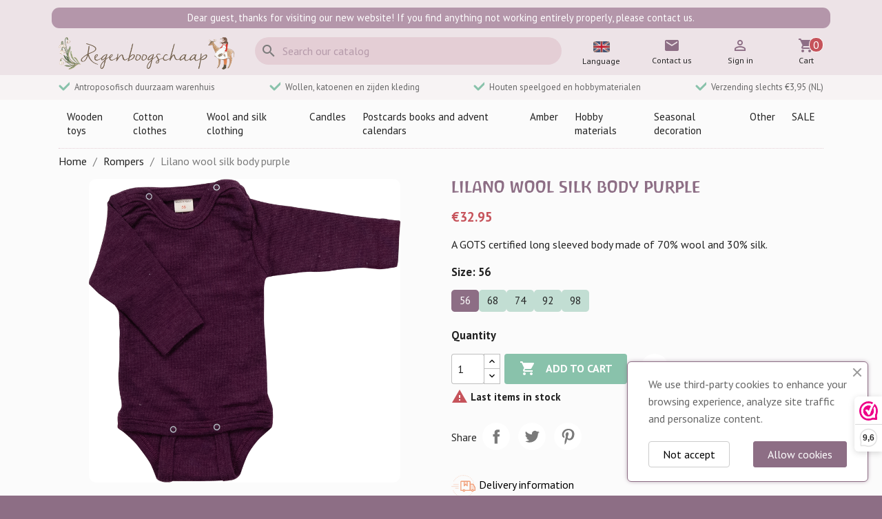

--- FILE ---
content_type: text/html; charset=utf-8
request_url: https://www.regenboogschaap.nl/en/rompers/13483-lilano-wool-silk-body-purple.html
body_size: 18563
content:
<!doctype html>
<html lang="en-US">

  <head>
    
      
  <meta charset="utf-8">


  <meta http-equiv="x-ua-compatible" content="ie=edge">



  <title>Lilano wool silk body purple</title>
  
    
  
  <meta name="description" content="A GOTS certified long sleeved body made of 70% wool and 30% silk.">
  <meta name="keywords" content="">
        <link rel="canonical" href="https://www.regenboogschaap.nl/en/rompers/13483-lilano-wool-silk-body-purple.html">
    
          <link rel="alternate" href="https://www.regenboogschaap.nl/en/rompers/13483-lilano-wool-silk-body-purple.html" hreflang="en-gb">
          <link rel="alternate" href="https://www.regenboogschaap.nl/nl/rompers/13483-lilano-wolzijde-romper-paars-100910.html" hreflang="nl-NL">
      
  
  
    <script type="application/ld+json">
  {
    "@context": "https://schema.org",
    "@type": "Organization",
    "name" : "Regenboogschaap",
    "url" : "https://www.regenboogschaap.nl/en/"
         ,"logo": {
        "@type": "ImageObject",
        "url":"https://static.regenboogschaap.nl/img/logo-1712774050.jpg"
      }
      }
</script>

<script type="application/ld+json">
  {
    "@context": "https://schema.org",
    "@type": "WebPage",
    "isPartOf": {
      "@type": "WebSite",
      "url":  "https://www.regenboogschaap.nl/en/",
      "name": "Regenboogschaap"
    },
    "name": "Lilano wool silk body purple",
    "url":  "https://www.regenboogschaap.nl/en/rompers/13483-lilano-wool-silk-body-purple.html"
  }
</script>


  <script type="application/ld+json">
    {
      "@context": "https://schema.org",
      "@type": "BreadcrumbList",
      "itemListElement": [
                  {
            "@type": "ListItem",
            "position": 1,
            "name": "Home",
            "item": "https://www.regenboogschaap.nl/en/"
          },                  {
            "@type": "ListItem",
            "position": 2,
            "name": "Rompers",
            "item": "https://www.regenboogschaap.nl/en/139-rompers"
          },                  {
            "@type": "ListItem",
            "position": 3,
            "name": "Lilano wool silk body purple",
            "item": "https://www.regenboogschaap.nl/en/rompers/13483-38176-lilano-wool-silk-body-purple.html#/size-56"
          }              ]
    }
  </script>
  
  
  
  
  
    
  

  
    <meta property="og:title" content="Lilano wool silk body purple" />
    <meta property="og:description" content="A GOTS certified long sleeved body made of 70% wool and 30% silk." />
    <meta property="og:url" content="https://www.regenboogschaap.nl/en/rompers/13483-lilano-wool-silk-body-purple.html" />
    <meta property="og:site_name" content="Regenboogschaap" />
        



  <meta name="viewport" content="width=device-width, initial-scale=1">



  <link rel="icon" type="image/vnd.microsoft.icon" href="https://static.regenboogschaap.nl/img/favicon.ico?1712774050">
  <link rel="shortcut icon" type="image/x-icon" href="https://static.regenboogschaap.nl/img/favicon.ico?1712774050">



  <link rel="preconnect" href="https://fonts.googleapis.com">
<link rel="preconnect" href="https://fonts.gstatic.com" crossorigin>
<link href="https://fonts.googleapis.com/css2?family=PT+Sans:ital,wght@0,400;0,700;1,400;1,700&family=Poppins:ital,wght@0,100;0,200;0,300;0,400;0,500;0,600;0,700;0,800;0,900;1,100;1,200;1,300;1,400;1,500;1,600;1,700;1,800;1,900&display=swap" rel="stylesheet">

  <link rel="stylesheet" href="https://static.regenboogschaap.nl/themes/rbs/assets/cache/theme-006d9c57.css" type="text/css" media="all">




  

  <script type="text/javascript">
        var blockwishlistController = "https:\/\/www.regenboogschaap.nl\/en\/module\/blockwishlist\/action";
        var isVersionGreaterOrEqualTo177 = 1;
        var mollieSubAjaxUrl = "https:\/\/www.regenboogschaap.nl\/en\/module\/mollie\/ajax";
        var prestashop = {"cart":{"products":[],"totals":{"total":{"type":"total","label":"Total","amount":0,"value":"\u20ac0.00"},"total_including_tax":{"type":"total","label":"Total (tax incl.)","amount":0,"value":"\u20ac0.00"},"total_excluding_tax":{"type":"total","label":"Total (tax excl.)","amount":0,"value":"\u20ac0.00"}},"subtotals":{"products":{"type":"products","label":"Subtotal","amount":0,"value":"\u20ac0.00"},"discounts":null,"shipping":{"type":"shipping","label":"Shipping","amount":0,"value":""},"tax":null},"products_count":0,"summary_string":"0 items","vouchers":{"allowed":1,"added":[]},"discounts":[],"minimalPurchase":4.13,"minimalPurchaseRequired":"A minimum shopping cart total of \u20ac4.13 (tax excl.) is required to validate your order. Current cart total is \u20ac0.00 (tax excl.)."},"currency":{"id":1,"name":"Euro","iso_code":"EUR","iso_code_num":"978","sign":"\u20ac"},"customer":{"lastname":null,"firstname":null,"email":null,"birthday":null,"newsletter":null,"newsletter_date_add":null,"optin":null,"website":null,"company":null,"siret":null,"ape":null,"is_logged":false,"gender":{"type":null,"name":null},"addresses":[]},"country":{"id_zone":"6","id_currency":"0","call_prefix":"31","iso_code":"NL","active":"1","contains_states":"0","need_identification_number":"0","need_zip_code":"1","zip_code_format":"NNNNLL","display_tax_label":"1","name":"Nederland","id":13},"language":{"name":"English GB (English)","iso_code":"en","locale":"en-US","language_code":"en-gb","active":"1","is_rtl":"0","date_format_lite":"Y-m-d","date_format_full":"Y-m-d H:i:s","id":1},"page":{"title":"","canonical":"https:\/\/www.regenboogschaap.nl\/en\/rompers\/13483-lilano-wool-silk-body-purple.html","meta":{"title":"Lilano wool silk body purple","description":"A GOTS certified long sleeved body made of 70% wool and 30% silk.","keywords":"","robots":"index"},"page_name":"product","body_classes":{"lang-en":true,"lang-rtl":false,"country-NL":true,"currency-EUR":true,"layout-full-width":true,"page-product":true,"tax-display-enabled":true,"page-customer-account":false,"product-id-13483":true,"product-Lilano wool silk body purple":true,"product-id-category-139":true,"product-id-manufacturer-65":true,"product-id-supplier-0":true,"product-available-for-order":true},"admin_notifications":[],"password-policy":{"feedbacks":{"0":"Very weak","1":"Weak","2":"Average","3":"Strong","4":"Very strong","Straight rows of keys are easy to guess":"Straight rows of keys are easy to guess","Short keyboard patterns are easy to guess":"Short keyboard patterns are easy to guess","Use a longer keyboard pattern with more turns":"Use a longer keyboard pattern with more turns","Repeats like \"aaa\" are easy to guess":"Repeats like \"aaa\" are easy to guess","Repeats like \"abcabcabc\" are only slightly harder to guess than \"abc\"":"Repeats like \"abcabcabc\" are only slightly harder to guess than \"abc\"","Sequences like abc or 6543 are easy to guess":"Sequences like \"abc\" or \"6543\" are easy to guess.","Recent years are easy to guess":"Recent years are easy to guess","Dates are often easy to guess":"Dates are often easy to guess","This is a top-10 common password":"This is a top-10 common password","This is a top-100 common password":"This is a top-100 common password","This is a very common password":"This is a very common password","This is similar to a commonly used password":"This is similar to a commonly used password","A word by itself is easy to guess":"A word by itself is easy to guess","Names and surnames by themselves are easy to guess":"Names and surnames by themselves are easy to guess","Common names and surnames are easy to guess":"Common names and surnames are easy to guess","Use a few words, avoid common phrases":"Use a few words, avoid common phrases","No need for symbols, digits, or uppercase letters":"No need for symbols, digits, or uppercase letters","Avoid repeated words and characters":"Avoid repeated words and characters","Avoid sequences":"Avoid sequences","Avoid recent years":"Avoid recent years","Avoid years that are associated with you":"Avoid years that are associated with you","Avoid dates and years that are associated with you":"Avoid dates and years that are associated with you","Capitalization doesn't help very much":"Capitalization doesn't help very much","All-uppercase is almost as easy to guess as all-lowercase":"All-uppercase is almost as easy to guess as all-lowercase","Reversed words aren't much harder to guess":"Reversed words aren't much harder to guess","Predictable substitutions like '@' instead of 'a' don't help very much":"Predictable substitutions like \"@\" instead of \"a\" don't help very much.","Add another word or two. Uncommon words are better.":"Add another word or two. Uncommon words are better."}}},"shop":{"name":"Regenboogschaap","logo":"https:\/\/static.regenboogschaap.nl\/img\/logo-1712774050.jpg","stores_icon":"https:\/\/static.regenboogschaap.nl\/img\/logo_stores.png","favicon":"https:\/\/static.regenboogschaap.nl\/img\/favicon.ico"},"core_js_public_path":"\/themes\/","urls":{"base_url":"https:\/\/www.regenboogschaap.nl\/","current_url":"https:\/\/www.regenboogschaap.nl\/en\/rompers\/13483-lilano-wool-silk-body-purple.html","shop_domain_url":"https:\/\/www.regenboogschaap.nl","img_ps_url":"https:\/\/static.regenboogschaap.nl\/img\/","img_cat_url":"https:\/\/static.regenboogschaap.nl\/img\/c\/","img_lang_url":"https:\/\/static.regenboogschaap.nl\/img\/l\/","img_prod_url":"https:\/\/static.regenboogschaap.nl\/img\/p\/","img_manu_url":"https:\/\/static.regenboogschaap.nl\/img\/m\/","img_sup_url":"https:\/\/static.regenboogschaap.nl\/img\/su\/","img_ship_url":"https:\/\/static.regenboogschaap.nl\/img\/s\/","img_store_url":"https:\/\/static.regenboogschaap.nl\/img\/st\/","img_col_url":"https:\/\/static.regenboogschaap.nl\/img\/co\/","img_url":"https:\/\/static.regenboogschaap.nl\/themes\/rbs\/assets\/img\/","css_url":"https:\/\/static.regenboogschaap.nl\/themes\/rbs\/assets\/css\/","js_url":"https:\/\/static.regenboogschaap.nl\/themes\/rbs\/assets\/js\/","pic_url":"https:\/\/static.regenboogschaap.nl\/upload\/","theme_assets":"https:\/\/static.regenboogschaap.nl\/themes\/rbs\/assets\/","theme_dir":"https:\/\/static.regenboogschaap.nl\/themes\/rbs\/","pages":{"address":"https:\/\/www.regenboogschaap.nl\/en\/address","addresses":"https:\/\/www.regenboogschaap.nl\/en\/addresses","authentication":"https:\/\/www.regenboogschaap.nl\/en\/login","manufacturer":"https:\/\/www.regenboogschaap.nl\/en\/brands","cart":"https:\/\/www.regenboogschaap.nl\/en\/cart","category":"https:\/\/www.regenboogschaap.nl\/en\/index.php?controller=category","cms":"https:\/\/www.regenboogschaap.nl\/en\/index.php?controller=cms","contact":"https:\/\/www.regenboogschaap.nl\/en\/contact-us","discount":"https:\/\/www.regenboogschaap.nl\/en\/discount","guest_tracking":"https:\/\/www.regenboogschaap.nl\/en\/guest-tracking","history":"https:\/\/www.regenboogschaap.nl\/en\/order-history","identity":"https:\/\/www.regenboogschaap.nl\/en\/identity","index":"https:\/\/www.regenboogschaap.nl\/en\/","my_account":"https:\/\/www.regenboogschaap.nl\/en\/my-account","order_confirmation":"https:\/\/www.regenboogschaap.nl\/en\/order-confirmation","order_detail":"https:\/\/www.regenboogschaap.nl\/en\/index.php?controller=order-detail","order_follow":"https:\/\/www.regenboogschaap.nl\/en\/order-follow","order":"https:\/\/www.regenboogschaap.nl\/en\/order","order_return":"https:\/\/www.regenboogschaap.nl\/en\/index.php?controller=order-return","order_slip":"https:\/\/www.regenboogschaap.nl\/en\/credit-slip","pagenotfound":"https:\/\/www.regenboogschaap.nl\/en\/page-not-found","password":"https:\/\/www.regenboogschaap.nl\/en\/password-recovery","pdf_invoice":"https:\/\/www.regenboogschaap.nl\/en\/index.php?controller=pdf-invoice","pdf_order_return":"https:\/\/www.regenboogschaap.nl\/en\/index.php?controller=pdf-order-return","pdf_order_slip":"https:\/\/www.regenboogschaap.nl\/en\/index.php?controller=pdf-order-slip","prices_drop":"https:\/\/www.regenboogschaap.nl\/en\/prices-drop","product":"https:\/\/www.regenboogschaap.nl\/en\/index.php?controller=product","registration":"https:\/\/www.regenboogschaap.nl\/en\/registration","search":"https:\/\/www.regenboogschaap.nl\/en\/find","sitemap":"https:\/\/www.regenboogschaap.nl\/en\/sitemap","stores":"https:\/\/www.regenboogschaap.nl\/en\/stores","supplier":"https:\/\/www.regenboogschaap.nl\/en\/suppliers","new_products":"https:\/\/www.regenboogschaap.nl\/en\/new-products","brands":"https:\/\/www.regenboogschaap.nl\/en\/brands","register":"https:\/\/www.regenboogschaap.nl\/en\/registration","order_login":"https:\/\/www.regenboogschaap.nl\/en\/order?login=1"},"alternative_langs":{"en-gb":"https:\/\/www.regenboogschaap.nl\/en\/rompers\/13483-lilano-wool-silk-body-purple.html","nl-NL":"https:\/\/www.regenboogschaap.nl\/nl\/rompers\/13483-lilano-wolzijde-romper-paars-100910.html"},"actions":{"logout":"https:\/\/www.regenboogschaap.nl\/en\/?mylogout="},"no_picture_image":{"bySize":{"small_default":{"url":"https:\/\/static.regenboogschaap.nl\/img\/p\/en-default-small_default.jpg","width":98,"height":98},"cart_default":{"url":"https:\/\/static.regenboogschaap.nl\/img\/p\/en-default-cart_default.jpg","width":125,"height":125},"home_default":{"url":"https:\/\/static.regenboogschaap.nl\/img\/p\/en-default-home_default.jpg","width":250,"height":250},"medium_default":{"url":"https:\/\/static.regenboogschaap.nl\/img\/p\/en-default-medium_default.jpg","width":450,"height":450},"thickbox_default":{"url":"https:\/\/static.regenboogschaap.nl\/img\/p\/en-default-thickbox_default.jpg","width":600,"height":600},"large_default":{"url":"https:\/\/static.regenboogschaap.nl\/img\/p\/en-default-large_default.jpg","width":800,"height":800}},"small":{"url":"https:\/\/static.regenboogschaap.nl\/img\/p\/en-default-small_default.jpg","width":98,"height":98},"medium":{"url":"https:\/\/static.regenboogschaap.nl\/img\/p\/en-default-medium_default.jpg","width":450,"height":450},"large":{"url":"https:\/\/static.regenboogschaap.nl\/img\/p\/en-default-large_default.jpg","width":800,"height":800},"legend":""}},"configuration":{"display_taxes_label":true,"display_prices_tax_incl":true,"is_catalog":false,"show_prices":true,"opt_in":{"partner":false},"quantity_discount":{"type":"discount","label":"Unit discount"},"voucher_enabled":1,"return_enabled":0},"field_required":[],"breadcrumb":{"links":[{"title":"Home","url":"https:\/\/www.regenboogschaap.nl\/en\/"},{"title":"Rompers","url":"https:\/\/www.regenboogschaap.nl\/en\/139-rompers"},{"title":"Lilano wool silk body purple","url":"https:\/\/www.regenboogschaap.nl\/en\/rompers\/13483-38176-lilano-wool-silk-body-purple.html#\/size-56"}],"count":3},"link":{"protocol_link":"https:\/\/","protocol_content":"https:\/\/"},"time":1768829892,"static_token":"18be15e755187ffc76f4d9d8e5570542","token":"e28774128191d22465369f1fc22cee5e","debug":false};
        var productsAlreadyTagged = [];
        var psemailsubscription_subscription = "https:\/\/www.regenboogschaap.nl\/en\/module\/ps_emailsubscription\/subscription";
        var psr_icon_color = "#F19D76";
        var removeFromWishlistUrl = "https:\/\/www.regenboogschaap.nl\/en\/module\/blockwishlist\/action?action=deleteProductFromWishlist";
        var wishlistAddProductToCartUrl = "https:\/\/www.regenboogschaap.nl\/en\/module\/blockwishlist\/action?action=addProductToCart";
        var wishlistUrl = "https:\/\/www.regenboogschaap.nl\/en\/module\/blockwishlist\/view";
      </script>

<script type="text/javascript" src="/rbs/js/rbs.js"></script>


  
<script>(function(url,id){var script=document.createElement('script');script.async=true;script.src=url+'/sidebar.js?id='+id+'&c='+cachebuster(10,id);var ref=document.getElementsByTagName('script')[0];ref.parentNode.insertBefore(script,ref);function cachebuster(refreshMinutes,id){var now=Date.now();var interval=refreshMinutes*60e3;var shift=(Math.sin(id)||0)*interval;return Math.floor((now+shift)/interval);}})('https://dashboard.webwinkelkeur.nl',1209789);</script>


    
  <meta property="og:type" content="product">
      <meta property="og:image" content="https://static.regenboogschaap.nl/22254-large_default/lilano-wool-silk-body-purple.jpg">
  
      <meta property="product:pretax_price:amount" content="27.234959">
    <meta property="product:pretax_price:currency" content="EUR">
    <meta property="product:price:amount" content="32.95">
    <meta property="product:price:currency" content="EUR">
    
  </head>

  <body id="product" class="lang-en country-nl currency-eur layout-full-width page-product tax-display-enabled product-id-13483 product-lilano-wool-silk-body-purple product-id-category-139 product-id-manufacturer-65 product-id-supplier-0 product-available-for-order">

    
      
    

    <main>
      
              

      <header id="header">
        
          
  <div class="header-banner">
    
  </div>






  <div class="header-top">
    <div class="container">
      <div class="row">
              <div class="rbs-notification" data-rbsnotid="3">
        Dear guest, thanks for visiting our new website! If you find anything not working entirely properly, please contact us.
            </div>

      </div>
      <div class="row">
        <div class="col-md-3" id="_desktop_logo">
          <a href="/" title="Regenboogschaap"><img src="/rbs/logo.php" alt="Regenboogschaap" /></a>
        </div>
        <div class="header-top-right col-md-5 col-sm-12">
          <div id="search_widget" class="search-widgets" data-search-controller-url="//www.regenboogschaap.nl/en/find">
  <form method="get" action="//www.regenboogschaap.nl/en/find">
    <input type="hidden" name="controller" value="search">
    <i class="material-icons search" aria-hidden="true">search</i>
    <input type="text" name="s" value="" placeholder="Search our catalog" aria-label="Search">
    <i class="material-icons clear" aria-hidden="true">clear</i>
  </form>
</div>

        </div>
        <div class="header-icons col-md-4 col-sm-12">
          <div id="main-menu-toggle" class="icon">
	<i class="material-icons">menu</i>
	<span class="icon-text">Menu</span>
</div>  <div id="icon_language" class="icon">
  <a href="/nl" title="Switch language">
    <span class="flag">
      <i>
        <img src="/themes/rbs/assets/img/lang_en.png" alt="English GB" />
      </i>
    </span>
    <span class="icon-text">Language</span>
  </a>
</div><div id="icon_contact" class="icon">
  <a href="https://www.regenboogschaap.nl/en/contact-us">
    <i class="material-icons">mail</i>
    <span class="icon-text">Contact us</span>
  </a>
</div><div id="icon_userinfo user-info" class="icon">
      <a
      href="https://www.regenboogschaap.nl/en/login?back=https%3A%2F%2Fwww.regenboogschaap.nl%2Fen%2Frompers%2F13483-lilano-wool-silk-body-purple.html"
      title="Log in to your customer account"
      rel="nofollow"
    >
      <i class="material-icons">&#xE7FF;</i>
      <span class="icon-text">Sign in</span>
    </a>
  </div><div id="_desktop_cart" class="icon">
  <div class="blockcart cart-preview inactive" data-refresh-url="//www.regenboogschaap.nl/en/module/ps_shoppingcart/ajax">
    <div class="header">
        <a rel="nofollow" aria-label="Shopping cart link containing 0 product(s)" href="//www.regenboogschaap.nl/en/cart?action=show">
          <i class="material-icons shopping-cart" aria-hidden="true">shopping_cart</i>
          <span class="icon-text">Cart</span>
          <span class="cart-products-count">0</span>
        </a>
    </div>
  </div>
</div>

        </div>
      </div>
      <div id="mobile_top_menu_wrapper" class="row hidden-md-up" style="display:none;">
        <div class="js-top-menu mobile" id="_mobile_top_menu"></div>
        <div class="js-top-menu-bottom">
          <div id="_mobile_currency_selector"></div>
          <div id="_mobile_language_selector"></div>
          <div id="_mobile_contact_link"></div>
        </div>
      </div>
    </div>
  </div>
  <div class="payoff hidden-sm-down">
    <div>
      <span>
      <svg class="payoff-icon" aria-hidden="true" viewBox="0 0 16 16" focusable="false"><path fill-rule="evenodd" clip-rule="evenodd" d="M3.06066 4.93934C2.47487 4.35355 1.52513 4.35355 0.93934 4.93934C0.35355 5.5251 0.35355 6.4749 0.93934 7.0607L5.93934 12.0607C6.52513 12.6464 7.4749 12.6464 8.0607 12.0607L17.0607 3.06066C17.6464 2.47487 17.6464 1.52513 17.0607 0.93934C16.4749 0.35355 15.5251 0.35355 14.9393 0.93934L7 8.8787L3.06066 4.93934z" fill="#758CA3"/></svg>
      Antroposofisch duurzaam warenhuis
      </span>
      <span>
      <svg class="payoff-icon" aria-hidden="true" viewBox="0 0 16 16" focusable="false"><path fill-rule="evenodd" clip-rule="evenodd" d="M3.06066 4.93934C2.47487 4.35355 1.52513 4.35355 0.93934 4.93934C0.35355 5.5251 0.35355 6.4749 0.93934 7.0607L5.93934 12.0607C6.52513 12.6464 7.4749 12.6464 8.0607 12.0607L17.0607 3.06066C17.6464 2.47487 17.6464 1.52513 17.0607 0.93934C16.4749 0.35355 15.5251 0.35355 14.9393 0.93934L7 8.8787L3.06066 4.93934z" fill="#758CA3"/></svg>
      Wollen, katoenen en zijden kleding
      </span>
      <span>
      <svg class="payoff-icon" aria-hidden="true" viewBox="0 0 16 16" focusable="false"><path fill-rule="evenodd" clip-rule="evenodd" d="M3.06066 4.93934C2.47487 4.35355 1.52513 4.35355 0.93934 4.93934C0.35355 5.5251 0.35355 6.4749 0.93934 7.0607L5.93934 12.0607C6.52513 12.6464 7.4749 12.6464 8.0607 12.0607L17.0607 3.06066C17.6464 2.47487 17.6464 1.52513 17.0607 0.93934C16.4749 0.35355 15.5251 0.35355 14.9393 0.93934L7 8.8787L3.06066 4.93934z" fill="#758CA3"/></svg>
      Houten speelgoed en hobbymaterialen
      </span>
      <span>
      <svg class="payoff-icon" aria-hidden="true" viewBox="0 0 16 16" focusable="false"><path fill-rule="evenodd" clip-rule="evenodd" d="M3.06066 4.93934C2.47487 4.35355 1.52513 4.35355 0.93934 4.93934C0.35355 5.5251 0.35355 6.4749 0.93934 7.0607L5.93934 12.0607C6.52513 12.6464 7.4749 12.6464 8.0607 12.0607L17.0607 3.06066C17.6464 2.47487 17.6464 1.52513 17.0607 0.93934C16.4749 0.35355 15.5251 0.35355 14.9393 0.93934L7 8.8787L3.06066 4.93934z" fill="#758CA3"/></svg>
      Verzending slechts &euro;3,95 (NL)
      </span>
    </div>
  </div>
  <div class="container-nav">
    <div class="container">
      <nav id="main-menu">
	<div class="">
		<a class="" href="https://www.regenboogschaap.nl/en/207-wooden-toys" title="Wooden toys">Wooden toys</a>
					<div class="submenu">
									<div class="column">
													<strong>Categories</strong>
																			<a class="" href="https://www.regenboogschaap.nl/en/109-bowls-rings-and-coins" title="Bowls, rings and coins">Bowls, rings and coins</a>	
													<a class="" href="https://www.regenboogschaap.nl/en/107-building-blocks-and-elements" title="Building blocks and elements">Building blocks and elements</a>	
													<a class="" href="https://www.regenboogschaap.nl/en/77-figurines-animals-and-pegdolls" title="Figurines animals and pegdolls">Figurines animals and pegdolls</a>	
													<a class="" href="https://www.regenboogschaap.nl/en/194-wooden-houses-castles-and-bridges" title="Wooden houses, castles and bridges">Wooden houses, castles and bridges</a>	
													<a class="" href="https://www.regenboogschaap.nl/en/89-figurines-and-birthday-rings" title="Figurines and birthday rings">Figurines and birthday rings</a>	
													<a class="" href="https://www.regenboogschaap.nl/en/159-wooden-puzzles" title="Wooden puzzles">Wooden puzzles</a>	
													<a class="" href="https://www.regenboogschaap.nl/en/90-baby-toys" title="Baby toys">Baby toys</a>	
													<a class="" href="https://www.regenboogschaap.nl/en/198-vehicles" title="Vehicles">Vehicles</a>	
													<a class="" href="https://www.regenboogschaap.nl/en/111-other-products" title="Other products">Other products</a>	
													<a class="" href="https://www.regenboogschaap.nl/en/261-music-instruments" title="music instruments">music instruments</a>	
											</div>
									<div class="column">
													<strong>Brands</strong>
																			<a class="" href="https://www.regenboogschaap.nl/en/brand/27-bikeho" title="Bikeho ">Bikeho </a>	
													<a class="" href="https://www.regenboogschaap.nl/en/brand/118-debresk" title="Debresk">Debresk</a>	
													<a class="" href="https://www.regenboogschaap.nl/en/brand/117-drei-blatter" title="Drei Blatter">Drei Blatter</a>	
													<a class="" href="https://www.regenboogschaap.nl/en/brand/31-fagus" title="Fagus">Fagus</a>	
													<a class="" href="https://www.regenboogschaap.nl/en/brand/139-goki" title="Goki">Goki</a>	
													<a class="" href="https://www.regenboogschaap.nl/en/brand/35-grapat" title="Grapat">Grapat</a>	
													<a class="" href="https://www.regenboogschaap.nl/en/brand/4-grimms" title="Grimms">Grimms</a>	
													<a class="" href="https://www.regenboogschaap.nl/en/brand/102-kids-at-work" title="kids at work">kids at work</a>	
													<a class="" href="https://www.regenboogschaap.nl/en/brand/111-kleine-knoest" title="Kleine Knoest">Kleine Knoest</a>	
													<a class="" href="https://www.regenboogschaap.nl/en/brand/3-ostheimer" title="Ostheimer">Ostheimer</a>	
													<a class="" href="https://www.regenboogschaap.nl/en/brand/67-predan" title="Predan ">Predan </a>	
													<a class="" href="https://www.regenboogschaap.nl/en/brand/122-voggenreiter" title="Voggenreiter">Voggenreiter</a>	
											</div>
							</div>
			</div>
	<div class="">
		<a class="" href="https://www.regenboogschaap.nl/en/174-cotton-clothes" title="Cotton clothes">Cotton clothes</a>
					<div class="submenu">
									<div class="column">
													<strong>Categories</strong>
																			<a class="" href="https://www.regenboogschaap.nl/en/153-rainsuits-jackets-and-coats" title="Rainsuits, jackets and coats">Rainsuits, jackets and coats</a>	
													<a class="" href="https://www.regenboogschaap.nl/en/176-shirts-sweaters-hoodies-and-cardigans" title="Shirts, Sweaters Hoodies and Cardigans">Shirts, Sweaters Hoodies and Cardigans</a>	
													<a class="" href="https://www.regenboogschaap.nl/en/175-pants-and-skirts" title="Pants and skirts">Pants and skirts</a>	
													<a class="" href="https://www.regenboogschaap.nl/en/177-jumpsuits-and-onesies" title="Jumpsuits and Onesies">Jumpsuits and Onesies</a>	
													<a class="" href="https://www.regenboogschaap.nl/en/178-rompers" title="Rompers">Rompers</a>	
													<a class="" href="https://www.regenboogschaap.nl/en/179-bonnets-helmets-and-caps" title="Bonnets, helmets and caps">Bonnets, helmets and caps</a>	
													<a class="" href="https://www.regenboogschaap.nl/en/185-playsuits" title="Playsuits">Playsuits</a>	
													<a class="" href="https://www.regenboogschaap.nl/en/186-dresses-and-tunics" title="Dresses and Tunics">Dresses and Tunics</a>	
													<a class="" href="https://www.regenboogschaap.nl/en/187-summersuits-and-plysuit-shorts" title="Summersuits and plysuit shorts">Summersuits and plysuit shorts</a>	
													<a class="" href="https://www.regenboogschaap.nl/en/188-underwear" title="Underwear">Underwear</a>	
													<a class="" href="https://www.regenboogschaap.nl/en/189-socks-and-stockings" title="Socks and stockings">Socks and stockings</a>	
													<a class="" href="https://www.regenboogschaap.nl/en/190-other-items" title="Other items">Other items</a>	
													<a class="" href="https://www.regenboogschaap.nl/en/208-ladies-clothing" title="Ladies clothing">Ladies clothing</a>	
											</div>
									<div class="column">
													<strong>Brands</strong>
																			<a class="" href="https://www.regenboogschaap.nl/en/brand/106-duns-sweden" title="Duns Sweden">Duns Sweden</a>	
													<a class="" href="https://www.regenboogschaap.nl/en/brand/132-leela-cotton" title="Leela cotton">Leela cotton</a>	
													<a class="" href="https://www.regenboogschaap.nl/en/brand/107-more-than-a-fling" title="More than a fling">More than a fling</a>	
													<a class="" href="https://www.regenboogschaap.nl/en/brand/53-mp-denmark" title="MP Denmark">MP Denmark</a>	
													<a class="" href="https://www.regenboogschaap.nl/en/brand/126-musli" title="Müsli">Müsli</a>	
													<a class="" href="https://www.regenboogschaap.nl/en/brand/94-puri-organics" title="Puri Organics">Puri Organics</a>	
													<a class="" href="https://www.regenboogschaap.nl/en/brand/142-sense-organics" title="Sense Organics">Sense Organics</a>	
													<a class="" href="https://www.regenboogschaap.nl/en/brand/152-wheat" title="Wheat">Wheat</a>	
											</div>
							</div>
			</div>
	<div class="">
		<a class="" href="https://www.regenboogschaap.nl/en/157-wool-and-silk-clothing" title="Wool and silk clothing">Wool and silk clothing</a>
					<div class="submenu">
									<div class="column">
													<strong>Categories</strong>
																			<a class="" href="https://www.regenboogschaap.nl/en/137-pants" title="Pants">Pants</a>	
													<a class="" href="https://www.regenboogschaap.nl/en/138-baby-bonnets--helmets-and-head-bands" title="Baby bonnets , helmets and head bands">Baby bonnets , helmets and head bands</a>	
													<a class="" href="https://www.regenboogschaap.nl/en/139-rompers" title="Rompers">Rompers</a>	
													<a class="" href="https://www.regenboogschaap.nl/en/140-longsleeves-short-sleeves-and-wrap-over-shirts" title="Longsleeves, short sleeves and wrap over shirts">Longsleeves, short sleeves and wrap over shirts</a>	
													<a class="" href="https://www.regenboogschaap.nl/en/141-overalls-and-jackets" title="Overalls and jackets">Overalls and jackets</a>	
													<a class="" href="https://www.regenboogschaap.nl/en/142-pyjama-s-sleeping-bags-and-blankets" title="Pyjama&#039;s, sleeping bags and blankets">Pyjama&#039;s, sleeping bags and blankets</a>	
													<a class="" href="https://www.regenboogschaap.nl/en/143-jumpsuits-and-dresses" title="Jumpsuits and dresses">Jumpsuits and dresses</a>	
													<a class="" href="https://www.regenboogschaap.nl/en/163-ladies-wear" title="Ladies wear">Ladies wear</a>	
													<a class="" href="https://www.regenboogschaap.nl/en/227-wool-wash-liquid" title="wool wash liquid">wool wash liquid</a>	
													<a class="" href="https://www.regenboogschaap.nl/en/228-socks-and-stockings" title="Socks and stockings">Socks and stockings</a>	
													<a class="" href="https://www.regenboogschaap.nl/en/229-underwear" title="Underwear">Underwear</a>	
													<a class="" href="https://www.regenboogschaap.nl/en/249-mittens-footies-and-scarfs-and-balaclava-s" title="Mittens, footies and scarfs and balaclava&#039;s">Mittens, footies and scarfs and balaclava&#039;s</a>	
													<a class="" href="https://www.regenboogschaap.nl/en/257-mending-wool" title="Mending wool">Mending wool</a>	
													<a class="" href="https://www.regenboogschaap.nl/en/266-sarah-s-silk-dress-up-clothes" title="Sarah&#039;s Silk dress up clothes">Sarah&#039;s Silk dress up clothes</a>	
													<a class="" href="https://www.regenboogschaap.nl/en/273-laarzen" title="Laarzen">Laarzen</a>	
													<a class="" href="https://www.regenboogschaap.nl/en/271-bodywarmers" title="bodywarmers">bodywarmers</a>	
													<a class="" href="https://www.regenboogschaap.nl/en/272-wollen-dekens" title="Wollen dekens">Wollen dekens</a>	
											</div>
									<div class="column">
													<strong>Brands</strong>
																			<a class="" href="https://www.regenboogschaap.nl/en/brand/131-alkena" title="Alkena">Alkena</a>	
													<a class="" href="https://www.regenboogschaap.nl/en/brand/140-apu-kuntur" title="Apu Kuntur">Apu Kuntur</a>	
													<a class="" href="https://www.regenboogschaap.nl/en/brand/11-cosilana" title="Cosilana">Cosilana</a>	
													<a class="" href="https://www.regenboogschaap.nl/en/brand/99-de-colores" title="De colores">De colores</a>	
													<a class="" href="https://www.regenboogschaap.nl/en/brand/24-disana" title="Disana">Disana</a>	
													<a class="" href="https://www.regenboogschaap.nl/en/brand/147-en-fant" title="En Fant">En Fant</a>	
													<a class="" href="https://www.regenboogschaap.nl/en/brand/77-engel-natur" title="Engel Natur">Engel Natur</a>	
													<a class="" href="https://www.regenboogschaap.nl/en/brand/134-gerberei-trautwein" title="Gerberei Trautwein">Gerberei Trautwein</a>	
													<a class="" href="https://www.regenboogschaap.nl/en/brand/61-green-rose" title="Green Rose">Green Rose</a>	
													<a class="" href="https://www.regenboogschaap.nl/en/brand/143-hirsch-natur" title="Hirsch Natur">Hirsch Natur</a>	
													<a class="" href="https://www.regenboogschaap.nl/en/brand/9-joha" title="Joha">Joha</a>	
													<a class="" href="https://www.regenboogschaap.nl/en/brand/65-lilano" title="Lilano">Lilano</a>	
													<a class="" href="https://www.regenboogschaap.nl/en/brand/70-lillelovaknits" title="Lillelovaknits">Lillelovaknits</a>	
													<a class="" href="https://www.regenboogschaap.nl/en/brand/34-mara" title="Mara">Mara</a>	
													<a class="" href="https://www.regenboogschaap.nl/en/brand/53-mp-denmark" title="MP Denmark">MP Denmark</a>	
													<a class="" href="https://www.regenboogschaap.nl/en/brand/126-musli" title="Müsli">Müsli</a>	
													<a class="" href="https://www.regenboogschaap.nl/en/brand/94-puri-organics" title="Puri Organics">Puri Organics</a>	
													<a class="" href="https://www.regenboogschaap.nl/en/brand/28-reiff" title="Reiff">Reiff</a>	
													<a class="" href="https://www.regenboogschaap.nl/en/brand/133-sarah-s-silk" title="Sarah&#039;s Silk">Sarah&#039;s Silk</a>	
													<a class="" href="https://www.regenboogschaap.nl/en/brand/115-scanfil" title="Scanfil">Scanfil</a>	
													<a class="" href="https://www.regenboogschaap.nl/en/brand/142-sense-organics" title="Sense Organics">Sense Organics</a>	
													<a class="" href="https://www.regenboogschaap.nl/en/brand/72-sheepish-grins" title="Sheepish Grins">Sheepish Grins</a>	
													<a class="" href="https://www.regenboogschaap.nl/en/brand/150-sjaal-met-verhaal" title="Sjaal met Verhaal">Sjaal met Verhaal</a>	
													<a class="" href="https://www.regenboogschaap.nl/en/brand/144-we-are-wovens" title="we are wovens">we are wovens</a>	
													<a class="" href="https://www.regenboogschaap.nl/en/brand/152-wheat" title="Wheat">Wheat</a>	
											</div>
							</div>
			</div>
	<div class="">
		<a class="" href="https://www.regenboogschaap.nl/en/212-candles" title="Candles">Candles</a>
			</div>
	<div class="">
		<a class="" href="https://www.regenboogschaap.nl/en/66-postcards-books-and-advent-calendars" title="Postcards books and advent calendars">Postcards books and advent calendars</a>
					<div class="submenu">
									<div class="column">
													<strong>Categories</strong>
																			<a class="" href="https://www.regenboogschaap.nl/en/203-postcards" title="Postcards">Postcards</a>	
													<a class="" href="https://www.regenboogschaap.nl/en/197-dutch-books" title="Dutch books">Dutch books</a>	
													<a class="" href="https://www.regenboogschaap.nl/en/115-adventskalenders" title="Advent Calendars">Advent Calendars</a>	
											</div>
							</div>
			</div>
	<div class="">
		<a class="" href="https://www.regenboogschaap.nl/en/236-amber" title="Amber">Amber</a>
					<div class="submenu">
									<div class="column">
													<strong>Categories</strong>
																			<a class="" href="https://www.regenboogschaap.nl/en/268-bracelets" title="bracelets">bracelets</a>	
													<a class="" href="https://www.regenboogschaap.nl/en/269-necklaces" title="necklaces">necklaces</a>	
													<a class="" href="https://www.regenboogschaap.nl/en/270-accessories" title="accessories">accessories</a>	
											</div>
							</div>
			</div>
	<div class="">
		<a class="" href="https://www.regenboogschaap.nl/en/146-hobbymaterialen" title="Hobby materials">Hobby materials</a>
					<div class="submenu">
									<div class="column">
													<strong>Categories</strong>
																			<a class="" href="https://www.regenboogschaap.nl/en/127-silk-water-colour-and-kite-paper" title="silk, water colour and kite paper">silk, water colour and kite paper</a>	
													<a class="" href="https://www.regenboogschaap.nl/en/167-seasonal-dolls-and-animals-to-make-yourself" title="Seasonal dolls and animals to make yourself">Seasonal dolls and animals to make yourself</a>	
													<a class="" href="https://www.regenboogschaap.nl/en/126-drawing" title="Drawing">Drawing</a>	
													<a class="" href="https://www.regenboogschaap.nl/en/130-painting" title="Painting">Painting</a>	
													<a class="" href="https://www.regenboogschaap.nl/en/201-felting" title="Felting">Felting</a>	
													<a class="" href="https://www.regenboogschaap.nl/en/251-claying" title="claying">claying</a>	
													<a class="" href="https://www.regenboogschaap.nl/en/252-handicraft" title="Handicraft">Handicraft</a>	
													<a class="" href="https://www.regenboogschaap.nl/en/258-making-waldorf-dolls" title="Making waldorf dolls">Making waldorf dolls</a>	
											</div>
							</div>
			</div>
	<div class="">
		<a class="" href="https://www.regenboogschaap.nl/en/147-seasonal-decoration" title="Seasonal decoration">Seasonal decoration</a>
					<div class="submenu">
									<div class="column">
													<strong>Categories</strong>
																			<a class="" href="https://www.regenboogschaap.nl/en/240-seasonal-table" title="Seasonal table">Seasonal table</a>	
													<a class="" href="https://www.regenboogschaap.nl/en/241-silhouette-lamp" title="Silhouette lamp">Silhouette lamp</a>	
											</div>
							</div>
			</div>
	<div class="">
		<a class="" href="https://www.regenboogschaap.nl/en/213-other" title="Other">Other</a>
					<div class="submenu">
									<div class="column">
													<strong>Categories</strong>
																			<a class="" href="https://www.regenboogschaap.nl/en/226-body-care" title="Body care">Body care</a>	
													<a class="" href="https://www.regenboogschaap.nl/en/92-stenen-en-mineralen" title="Stones and Minerals">Stones and Minerals</a>	
													<a class="" href="https://www.regenboogschaap.nl/en/237-eating-and-drinking" title="Eating and Drinking">Eating and Drinking</a>	
													<a class="" href="https://www.regenboogschaap.nl/en/65-cadeaupakketten" title="Gift Vouchers">Gift Vouchers</a>	
											</div>
							</div>
			</div>
	<div class="">
		<a class="" href="https://www.regenboogschaap.nl/en/12-sale" title="SALE">SALE</a>
					<div class="submenu">
									<div class="column">
													<strong>Categories</strong>
																			<a class="" href="https://www.regenboogschaap.nl/en/260-15-discount" title="15% discount">15% discount</a>	
													<a class="" href="https://www.regenboogschaap.nl/en/215-20-discount" title="20% discount">20% discount</a>	
													<a class="" href="https://www.regenboogschaap.nl/en/214-25-discount" title="25% discount">25% discount</a>	
													<a class="" href="https://www.regenboogschaap.nl/en/216-30-discount" title="30% discount">30% discount</a>	
													<a class="" href="https://www.regenboogschaap.nl/en/211-40-discount" title="40% discount">40% discount</a>	
													<a class="" href="https://www.regenboogschaap.nl/en/217-50-discount" title="50% discount">50% discount</a>	
													<a class="" href="https://www.regenboogschaap.nl/en/218-60-discount" title="60% discount">60% discount</a>	
													<a class="" href="https://www.regenboogschaap.nl/en/219-70-discount" title="70% discount">70% discount</a>	
													<a class="" href="https://www.regenboogschaap.nl/en/220-80-discount" title="80% discount">80% discount</a>	
											</div>
							</div>
			</div>
</nav>

    </div>
  </div>

        
      </header>

      <section id="wrapper">
        
          
<aside id="notifications">
  <div class="notifications-container container">
    
    
    
      </div>
</aside>
        

        
        <div class="container">
          
            <nav data-depth="3" class="breadcrumb">
  <ol>
    
              
          <li>
                          <a href="https://www.regenboogschaap.nl/en/"><span>Home</span></a>
                      </li>
        
              
          <li>
                          <a href="https://www.regenboogschaap.nl/en/139-rompers"><span>Rompers</span></a>
                      </li>
        
              
          <li>
                          <span>Lilano wool silk body purple</span>
                      </li>
        
          
  </ol>
</nav>
          

          <div class="row">
            

            
  <div id="content-wrapper" class="js-content-wrapper col-xs-12">
    
    

  <section id="main">
    <meta content="https://www.regenboogschaap.nl/en/rompers/13483-38176-lilano-wool-silk-body-purple.html#/152-size-56">

    <div class="row product-container js-product-container">
      <div class="col-md-6">
        
          <section class="page-content" id="content">
            
              
    <ul class="product-flags js-product-flags">
            </ul>


              
                <div class="images-container js-images-container">
  
    <div class="product-cover">
              <picture>
                              <img
            class="js-qv-product-cover img-fluid"
            src="https://static.regenboogschaap.nl/22254-large_default/lilano-wool-silk-body-purple.jpg"
                          alt="Lilano wool silk body navy"
              title="Lilano wool silk body navy"
                        loading="lazy"
            width="800"
            height="800"
          >
        </picture>
        <div class="layer hidden-sm-down" data-toggle="modal" data-target="#product-modal">
          <i class="material-icons zoom-in">search</i>
        </div>
          </div>
  

  
    <div class="js-qv-mask mask">
      <ul class="product-images js-qv-product-images">
                  <li class="thumb-container js-thumb-container">
            <picture>
                                          <img
                class="thumb js-thumb  selected js-thumb-selected "
                data-image-medium-src="https://static.regenboogschaap.nl/22254-medium_default/lilano-wool-silk-body-purple.jpg"
                data-image-medium-sources="{&quot;jpg&quot;:&quot;https:\/\/static.regenboogschaap.nl\/22254-medium_default\/lilano-wool-silk-body-purple.jpg&quot;}"                data-image-large-src="https://static.regenboogschaap.nl/22254-large_default/lilano-wool-silk-body-purple.jpg"
                data-image-large-sources="{&quot;jpg&quot;:&quot;https:\/\/static.regenboogschaap.nl\/22254-large_default\/lilano-wool-silk-body-purple.jpg&quot;}"                src="https://static.regenboogschaap.nl/22254-small_default/lilano-wool-silk-body-purple.jpg"
                                  alt="Lilano wool silk body navy"
                  title="Lilano wool silk body navy"
                                loading="lazy"
                width="98"
                height="98"
              >
            </picture>
          </li>
              </ul>
    </div>
  

</div>
              
              <div class="scroll-box-arrows">
                <i class="material-icons left">&#xE314;</i>
                <i class="material-icons right">&#xE315;</i>
              </div>

            
          </section>
        
        </div>
        <div class="col-md-6">
          
            
              <h1 class="h1">Lilano wool silk body purple</h1>
            
          
          
              <div class="product-prices js-product-prices">
    
          

    
      <div
        class="product-price h5 ">

        <div class="current-price">
          <span class='current-price-value' content="32.95">
                                      €32.95
                      </span>

                  </div>

        
                  
      </div>
    

    
          

    
          

    
            

    

    <div class="tax-shipping-delivery-label">
              Tax included
            
      
                                    <span class="delivery-information">Sent within 5 working days</span>
                            </div>
  </div>
          

          <div class="product-information">
            
              <div id="product-description-short-13483" class="product-description"><p>A GOTS certified long sleeved body made of 70% wool and 30% silk.</p></div>
            

            
            <div class="product-actions js-product-actions">
              
                <form action="https://www.regenboogschaap.nl/en/cart" method="post" id="add-to-cart-or-refresh">
                  <input type="hidden" name="token" value="18be15e755187ffc76f4d9d8e5570542">
                  <input type="hidden" name="id_product" value="13483" id="product_page_product_id">
                  <input type="hidden" name="id_customization" value="0" id="product_customization_id" class="js-product-customization-id">

                  
                    <div class="product-variants js-product-variants">
          <div class="clearfix product-variants-item">
      <span class="control-label">Size: 
                      56                                                                                                        </span>
              <select
          class="form-control form-control-select"
          id="group_10"
          aria-label="Size"
          data-product-attribute="10"
          name="group[10]">
                      <option value="152" title="56" selected="selected">56</option>
                      <option value="154" title="68">68</option>
                      <option value="155" title="74">74</option>
                      <option value="158" title="92">92</option>
                      <option value="159" title="98">98</option>
                  </select>
          </div>
      </div>
                  

                  
                                      

                  
                    <section class="product-discounts js-product-discounts">
  </section>
                  

                  
                    <div class="product-add-to-cart js-product-add-to-cart">
      <span class="control-label">Quantity</span>

    
      <div class="product-quantity clearfix">
        <div class="qty">
          <input
            type="number"
            name="qty"
            id="quantity_wanted"
            inputmode="numeric"
            pattern="[0-9]*"
                          value="1"
              min="1"
                        class="input-group"
            aria-label="Quantity"
          >
        </div>

        <div class="add">
          <button
            class="btn btn-primary add-to-cart"
            data-button-action="add-to-cart"
            type="submit"
                      >
            <i class="material-icons shopping-cart">&#xE547;</i>
            Add to cart
          </button>
        </div>

        <div
  class="wishlist-button"
  data-url="https://www.regenboogschaap.nl/en/module/blockwishlist/action?action=deleteProductFromWishlist"
  data-product-id="13483"
  data-product-attribute-id="38176"
  data-is-logged=""
  data-list-id="1"
  data-checked="true"
  data-is-product="true"
></div>

<script type="text/javascript">
var rbsProductAttributes = {"10":{"group_name":"Size","name":"Size","group_type":"select","default":151,"attributes":{"152":{"name":"56","html_color_code":"#000000","texture":"","selected":true},"154":{"name":"68","html_color_code":"#000000","texture":"","selected":false},"155":{"name":"74","html_color_code":"#000000","texture":"","selected":false},"158":{"name":"92","html_color_code":"#000000","texture":"","selected":false},"159":{"name":"98","html_color_code":"#000000","texture":"","selected":false}},"attributes_quantity":{"151":0,"152":1,"154":1,"153":0,"155":1,"156":0,"157":0,"158":1,"159":1}}};
</script>
      </div>
    

    
      <span id="product-availability" class="js-product-availability">
                              <i class="material-icons product-last-items">&#xE002;</i>
                    Last items in stock
              </span>
    

    
      <p class="product-minimal-quantity js-product-minimal-quantity">
              </p>
    
  </div>
                  

                  
                    <div class="product-additional-info js-product-additional-info">
  

      <div class="social-sharing">
      <span>Share</span>
      <ul>
                  <li class="facebook icon-gray"><a href="https://www.facebook.com/sharer.php?u=https%3A%2F%2Fwww.regenboogschaap.nl%2Fen%2Frompers%2F13483-lilano-wool-silk-body-purple.html" class="text-hide" title="Share" target="_blank" rel="noopener noreferrer">Share</a></li>
                  <li class="twitter icon-gray"><a href="https://twitter.com/intent/tweet?text=Lilano+wool+silk+body+purple https%3A%2F%2Fwww.regenboogschaap.nl%2Fen%2Frompers%2F13483-lilano-wool-silk-body-purple.html" class="text-hide" title="Tweet" target="_blank" rel="noopener noreferrer">Tweet</a></li>
                  <li class="pinterest icon-gray"><a href="https://www.pinterest.com/pin/create/button/?url=https%3A%2F%2Fwww.regenboogschaap.nl%2Fen%2Frompers%2F13483-lilano-wool-silk-body-purple.html/&amp;media=https%3A%2F%2Fstatic.regenboogschaap.nl%2F22254%2Flilano-wool-silk-body-purple.jpg&amp;description=Lilano+wool+silk+body+purple" class="text-hide" title="Pinterest" target="_blank" rel="noopener noreferrer">Pinterest</a></li>
              </ul>
    </div>
  

</div>
                  

                                    
                </form>
              

            </div>

            
              <div class="blockreassurance_product">
            <div style="cursor:pointer;" onclick="window.open('https://www.regenboogschaap.nl/en/content/9-shipmentfee')">
            <span class="item-product">
                                                        <img class="svg invisible" src="/modules/blockreassurance/views/img/reassurance/pack2/carrier.svg">
                                    &nbsp;
            </span>
                          <p class="block-title" style="color:#000000;">Delivery information</p>
                    </div>
        <div class="clearfix"></div>
</div>

            
        </div>
            
      </div>
    </div>
    
              <div class="tabs">
                <ul class="nav nav-tabs" role="tablist">
                                      <li class="nav-item">
                       <a
                         class="nav-link active js-product-nav-active"
                         data-toggle="tab"
                         href="#description"
                         role="tab"
                         aria-controls="description"
                          aria-selected="true">Description</a>
                    </li>
                                    <li class="nav-item">
                    <a
                      class="nav-link"
                      data-toggle="tab"
                      href="#product-details"
                      role="tab"
                      aria-controls="product-details"
                      >Product Details</a>
                  </li>
                                                    </ul>

                <div class="tab-content" id="tab-content">
                 <div class="tab-pane fade in active js-product-tab-active" id="description" role="tabpanel">
                   
                     <div class="product-description"><p>A GOTS certified long sleeved body made of 70% wool and 30% silk.</p></div>
                   
                 </div>

                 
                   <div class="js-product-details tab-pane fade"
     id="product-details"
     data-product="{&quot;id_shop_default&quot;:&quot;1&quot;,&quot;id_manufacturer&quot;:&quot;65&quot;,&quot;id_supplier&quot;:&quot;0&quot;,&quot;reference&quot;:&quot;&quot;,&quot;is_virtual&quot;:&quot;0&quot;,&quot;delivery_in_stock&quot;:null,&quot;delivery_out_stock&quot;:null,&quot;id_category_default&quot;:&quot;139&quot;,&quot;on_sale&quot;:&quot;0&quot;,&quot;online_only&quot;:&quot;0&quot;,&quot;ecotax&quot;:0,&quot;minimal_quantity&quot;:&quot;1&quot;,&quot;low_stock_threshold&quot;:null,&quot;low_stock_alert&quot;:&quot;0&quot;,&quot;price&quot;:&quot;\u20ac32.95&quot;,&quot;unity&quot;:&quot;&quot;,&quot;unit_price&quot;:&quot;&quot;,&quot;unit_price_ratio&quot;:0,&quot;additional_shipping_cost&quot;:&quot;0.000000&quot;,&quot;customizable&quot;:&quot;0&quot;,&quot;text_fields&quot;:&quot;0&quot;,&quot;uploadable_files&quot;:&quot;0&quot;,&quot;active&quot;:&quot;1&quot;,&quot;redirect_type&quot;:&quot;404&quot;,&quot;id_type_redirected&quot;:&quot;0&quot;,&quot;available_for_order&quot;:&quot;1&quot;,&quot;available_date&quot;:null,&quot;show_condition&quot;:&quot;1&quot;,&quot;condition&quot;:&quot;new&quot;,&quot;show_price&quot;:&quot;1&quot;,&quot;indexed&quot;:&quot;1&quot;,&quot;visibility&quot;:&quot;both&quot;,&quot;cache_default_attribute&quot;:&quot;38175&quot;,&quot;advanced_stock_management&quot;:&quot;0&quot;,&quot;date_add&quot;:&quot;2020-01-16 15:33:30&quot;,&quot;date_upd&quot;:&quot;2025-07-28 15:11:56&quot;,&quot;pack_stock_type&quot;:&quot;3&quot;,&quot;meta_description&quot;:&quot;&quot;,&quot;meta_keywords&quot;:&quot;&quot;,&quot;meta_title&quot;:&quot;&quot;,&quot;link_rewrite&quot;:&quot;lilano-wool-silk-body-purple&quot;,&quot;name&quot;:&quot;Lilano wool silk body purple&quot;,&quot;description&quot;:&quot;&lt;p&gt;A GOTS certified long sleeved body made of 70% wool and 30% silk.&lt;\/p&gt;&quot;,&quot;description_short&quot;:&quot;&lt;p&gt;A GOTS certified long sleeved body made of 70% wool and 30% silk.&lt;\/p&gt;&quot;,&quot;available_now&quot;:&quot;&quot;,&quot;available_later&quot;:&quot;&quot;,&quot;id&quot;:13483,&quot;id_product&quot;:13483,&quot;out_of_stock&quot;:2,&quot;new&quot;:0,&quot;id_product_attribute&quot;:38176,&quot;quantity_wanted&quot;:1,&quot;extraContent&quot;:[],&quot;allow_oosp&quot;:0,&quot;category&quot;:&quot;rompers&quot;,&quot;category_name&quot;:&quot;Rompers&quot;,&quot;link&quot;:&quot;https:\/\/www.regenboogschaap.nl\/en\/rompers\/13483-lilano-wool-silk-body-purple.html&quot;,&quot;manufacturer_name&quot;:&quot;Lilano&quot;,&quot;attribute_price&quot;:0.83,&quot;price_tax_exc&quot;:27.234959,&quot;price_without_reduction&quot;:32.9543,&quot;reduction&quot;:0,&quot;specific_prices&quot;:null,&quot;quantity&quot;:1,&quot;quantity_all_versions&quot;:5,&quot;id_image&quot;:&quot;en-default&quot;,&quot;features&quot;:[],&quot;attachments&quot;:[],&quot;virtual&quot;:0,&quot;pack&quot;:0,&quot;packItems&quot;:[],&quot;nopackprice&quot;:0,&quot;customization_required&quot;:false,&quot;attributes&quot;:{&quot;10&quot;:{&quot;id_attribute&quot;:&quot;152&quot;,&quot;id_attribute_group&quot;:&quot;10&quot;,&quot;name&quot;:&quot;56&quot;,&quot;group&quot;:&quot;Size&quot;,&quot;public_group&quot;:&quot;Size&quot;,&quot;reference&quot;:&quot;&quot;,&quot;ean13&quot;:&quot;&quot;,&quot;isbn&quot;:&quot;&quot;,&quot;upc&quot;:&quot;&quot;,&quot;mpn&quot;:&quot;&quot;,&quot;available_now&quot;:null,&quot;available_later&quot;:null}},&quot;rate&quot;:21,&quot;tax_name&quot;:&quot;VAT 19.6%&quot;,&quot;ecotax_rate&quot;:0,&quot;customizations&quot;:{&quot;fields&quot;:[]},&quot;id_customization&quot;:0,&quot;is_customizable&quot;:false,&quot;show_quantities&quot;:true,&quot;quantity_label&quot;:&quot;Items&quot;,&quot;quantity_discounts&quot;:[],&quot;customer_group_discount&quot;:0,&quot;images&quot;:[{&quot;cover&quot;:&quot;1&quot;,&quot;id_image&quot;:&quot;22254&quot;,&quot;legend&quot;:&quot;Lilano wool silk body navy&quot;,&quot;position&quot;:&quot;1&quot;,&quot;bySize&quot;:{&quot;small_default&quot;:{&quot;url&quot;:&quot;https:\/\/static.regenboogschaap.nl\/22254-small_default\/lilano-wool-silk-body-purple.jpg&quot;,&quot;width&quot;:98,&quot;height&quot;:98,&quot;sources&quot;:{&quot;jpg&quot;:&quot;https:\/\/static.regenboogschaap.nl\/22254-small_default\/lilano-wool-silk-body-purple.jpg&quot;}},&quot;cart_default&quot;:{&quot;url&quot;:&quot;https:\/\/static.regenboogschaap.nl\/22254-cart_default\/lilano-wool-silk-body-purple.jpg&quot;,&quot;width&quot;:125,&quot;height&quot;:125,&quot;sources&quot;:{&quot;jpg&quot;:&quot;https:\/\/static.regenboogschaap.nl\/22254-cart_default\/lilano-wool-silk-body-purple.jpg&quot;}},&quot;home_default&quot;:{&quot;url&quot;:&quot;https:\/\/static.regenboogschaap.nl\/22254-home_default\/lilano-wool-silk-body-purple.jpg&quot;,&quot;width&quot;:250,&quot;height&quot;:250,&quot;sources&quot;:{&quot;jpg&quot;:&quot;https:\/\/static.regenboogschaap.nl\/22254-home_default\/lilano-wool-silk-body-purple.jpg&quot;}},&quot;medium_default&quot;:{&quot;url&quot;:&quot;https:\/\/static.regenboogschaap.nl\/22254-medium_default\/lilano-wool-silk-body-purple.jpg&quot;,&quot;width&quot;:450,&quot;height&quot;:450,&quot;sources&quot;:{&quot;jpg&quot;:&quot;https:\/\/static.regenboogschaap.nl\/22254-medium_default\/lilano-wool-silk-body-purple.jpg&quot;}},&quot;thickbox_default&quot;:{&quot;url&quot;:&quot;https:\/\/static.regenboogschaap.nl\/22254-thickbox_default\/lilano-wool-silk-body-purple.jpg&quot;,&quot;width&quot;:600,&quot;height&quot;:600,&quot;sources&quot;:{&quot;jpg&quot;:&quot;https:\/\/static.regenboogschaap.nl\/22254-thickbox_default\/lilano-wool-silk-body-purple.jpg&quot;}},&quot;large_default&quot;:{&quot;url&quot;:&quot;https:\/\/static.regenboogschaap.nl\/22254-large_default\/lilano-wool-silk-body-purple.jpg&quot;,&quot;width&quot;:800,&quot;height&quot;:800,&quot;sources&quot;:{&quot;jpg&quot;:&quot;https:\/\/static.regenboogschaap.nl\/22254-large_default\/lilano-wool-silk-body-purple.jpg&quot;}}},&quot;small&quot;:{&quot;url&quot;:&quot;https:\/\/static.regenboogschaap.nl\/22254-small_default\/lilano-wool-silk-body-purple.jpg&quot;,&quot;width&quot;:98,&quot;height&quot;:98,&quot;sources&quot;:{&quot;jpg&quot;:&quot;https:\/\/static.regenboogschaap.nl\/22254-small_default\/lilano-wool-silk-body-purple.jpg&quot;}},&quot;medium&quot;:{&quot;url&quot;:&quot;https:\/\/static.regenboogschaap.nl\/22254-medium_default\/lilano-wool-silk-body-purple.jpg&quot;,&quot;width&quot;:450,&quot;height&quot;:450,&quot;sources&quot;:{&quot;jpg&quot;:&quot;https:\/\/static.regenboogschaap.nl\/22254-medium_default\/lilano-wool-silk-body-purple.jpg&quot;}},&quot;large&quot;:{&quot;url&quot;:&quot;https:\/\/static.regenboogschaap.nl\/22254-large_default\/lilano-wool-silk-body-purple.jpg&quot;,&quot;width&quot;:800,&quot;height&quot;:800,&quot;sources&quot;:{&quot;jpg&quot;:&quot;https:\/\/static.regenboogschaap.nl\/22254-large_default\/lilano-wool-silk-body-purple.jpg&quot;}},&quot;associatedVariants&quot;:[]}],&quot;cover&quot;:{&quot;cover&quot;:&quot;1&quot;,&quot;id_image&quot;:&quot;22254&quot;,&quot;legend&quot;:&quot;Lilano wool silk body navy&quot;,&quot;position&quot;:&quot;1&quot;,&quot;bySize&quot;:{&quot;small_default&quot;:{&quot;url&quot;:&quot;https:\/\/static.regenboogschaap.nl\/22254-small_default\/lilano-wool-silk-body-purple.jpg&quot;,&quot;width&quot;:98,&quot;height&quot;:98,&quot;sources&quot;:{&quot;jpg&quot;:&quot;https:\/\/static.regenboogschaap.nl\/22254-small_default\/lilano-wool-silk-body-purple.jpg&quot;}},&quot;cart_default&quot;:{&quot;url&quot;:&quot;https:\/\/static.regenboogschaap.nl\/22254-cart_default\/lilano-wool-silk-body-purple.jpg&quot;,&quot;width&quot;:125,&quot;height&quot;:125,&quot;sources&quot;:{&quot;jpg&quot;:&quot;https:\/\/static.regenboogschaap.nl\/22254-cart_default\/lilano-wool-silk-body-purple.jpg&quot;}},&quot;home_default&quot;:{&quot;url&quot;:&quot;https:\/\/static.regenboogschaap.nl\/22254-home_default\/lilano-wool-silk-body-purple.jpg&quot;,&quot;width&quot;:250,&quot;height&quot;:250,&quot;sources&quot;:{&quot;jpg&quot;:&quot;https:\/\/static.regenboogschaap.nl\/22254-home_default\/lilano-wool-silk-body-purple.jpg&quot;}},&quot;medium_default&quot;:{&quot;url&quot;:&quot;https:\/\/static.regenboogschaap.nl\/22254-medium_default\/lilano-wool-silk-body-purple.jpg&quot;,&quot;width&quot;:450,&quot;height&quot;:450,&quot;sources&quot;:{&quot;jpg&quot;:&quot;https:\/\/static.regenboogschaap.nl\/22254-medium_default\/lilano-wool-silk-body-purple.jpg&quot;}},&quot;thickbox_default&quot;:{&quot;url&quot;:&quot;https:\/\/static.regenboogschaap.nl\/22254-thickbox_default\/lilano-wool-silk-body-purple.jpg&quot;,&quot;width&quot;:600,&quot;height&quot;:600,&quot;sources&quot;:{&quot;jpg&quot;:&quot;https:\/\/static.regenboogschaap.nl\/22254-thickbox_default\/lilano-wool-silk-body-purple.jpg&quot;}},&quot;large_default&quot;:{&quot;url&quot;:&quot;https:\/\/static.regenboogschaap.nl\/22254-large_default\/lilano-wool-silk-body-purple.jpg&quot;,&quot;width&quot;:800,&quot;height&quot;:800,&quot;sources&quot;:{&quot;jpg&quot;:&quot;https:\/\/static.regenboogschaap.nl\/22254-large_default\/lilano-wool-silk-body-purple.jpg&quot;}}},&quot;small&quot;:{&quot;url&quot;:&quot;https:\/\/static.regenboogschaap.nl\/22254-small_default\/lilano-wool-silk-body-purple.jpg&quot;,&quot;width&quot;:98,&quot;height&quot;:98,&quot;sources&quot;:{&quot;jpg&quot;:&quot;https:\/\/static.regenboogschaap.nl\/22254-small_default\/lilano-wool-silk-body-purple.jpg&quot;}},&quot;medium&quot;:{&quot;url&quot;:&quot;https:\/\/static.regenboogschaap.nl\/22254-medium_default\/lilano-wool-silk-body-purple.jpg&quot;,&quot;width&quot;:450,&quot;height&quot;:450,&quot;sources&quot;:{&quot;jpg&quot;:&quot;https:\/\/static.regenboogschaap.nl\/22254-medium_default\/lilano-wool-silk-body-purple.jpg&quot;}},&quot;large&quot;:{&quot;url&quot;:&quot;https:\/\/static.regenboogschaap.nl\/22254-large_default\/lilano-wool-silk-body-purple.jpg&quot;,&quot;width&quot;:800,&quot;height&quot;:800,&quot;sources&quot;:{&quot;jpg&quot;:&quot;https:\/\/static.regenboogschaap.nl\/22254-large_default\/lilano-wool-silk-body-purple.jpg&quot;}},&quot;associatedVariants&quot;:[]},&quot;has_discount&quot;:false,&quot;discount_type&quot;:null,&quot;discount_percentage&quot;:null,&quot;discount_percentage_absolute&quot;:null,&quot;discount_amount&quot;:null,&quot;discount_amount_to_display&quot;:null,&quot;price_amount&quot;:32.95,&quot;unit_price_full&quot;:&quot;&quot;,&quot;show_availability&quot;:true,&quot;availability_message&quot;:&quot;Last items in stock&quot;,&quot;availability_date&quot;:null,&quot;availability&quot;:&quot;last_remaining_items&quot;}"
     role="tabpanel"
  >
  
          <div class="product-manufacturer">
                  <label class="label">Brand</label>
          <span>
            <a href="https://www.regenboogschaap.nl/en/brand/65-lilano">Lilano</a>
          </span>
              </div>
          

  
          <div class="product-quantities">
        <label class="label">In stock</label>
        <span data-stock="1" data-allow-oosp="0">1 Items</span>
      </div>
      

  
      

  
    <div class="product-out-of-stock">
      
    </div>
  

  
      

    
      

  
          <div class="product-condition">
        <label class="label">Condition </label>
        <link href="https://schema.org/NewCondition"/>
        <span>New</span>
      </div>
      
</div>
                 

                 
                                    

                               </div>
            </div>
          

    
          

    
      <script type="text/javascript">
  var productCommentUpdatePostErrorMessage = 'Sorry, your review appreciation cannot be sent.';
  var productCommentAbuseReportErrorMessage = 'Sorry, your abuse report cannot be sent.';
</script>

<div id="product-comments-list-header">
  <div class="comments-nb">
    <i class="material-icons chat" data-icon="chat"></i>
    Comments (0)
  </div>
  </div>

<div id="empty-product-comment" class="product-comment-list-item">
      <button class="btn btn-comment btn-comment-big post-product-comment">
      <i class="material-icons edit" data-icon="edit"></i>
      Be the first to write your review
    </button>
  </div>

<div id="product-comments-list"
  data-list-comments-url="https://www.regenboogschaap.nl/en/module/productcomments/ListComments?id_product=13483"
  data-update-comment-usefulness-url="https://www.regenboogschaap.nl/en/module/productcomments/UpdateCommentUsefulness"
  data-report-comment-url="https://www.regenboogschaap.nl/en/module/productcomments/ReportComment"
  data-comment-item-prototype="&lt;div class=&quot;product-comment-list-item row&quot; data-product-comment-id=&quot;@COMMENT_ID@&quot; data-product-id=&quot;@PRODUCT_ID@&quot;&gt;
  &lt;div class=&quot;col-sm-3 comment-infos&quot;&gt;
    &lt;div class=&quot;grade-stars&quot; data-grade=&quot;@COMMENT_GRADE@&quot;&gt;&lt;/div&gt;
    &lt;div class=&quot;comment-date&quot;&gt;
      @COMMENT_DATE@
    &lt;/div&gt;
    &lt;div class=&quot;comment-author&quot;&gt;
      By @CUSTOMER_NAME@
    &lt;/div&gt;
  &lt;/div&gt;

  &lt;div class=&quot;col-sm-9 comment-content&quot;&gt;
    &lt;p class=&quot;h4&quot;&gt;@COMMENT_TITLE@&lt;/p&gt;
    &lt;p&gt;@COMMENT_COMMENT@&lt;/p&gt;
    &lt;div class=&quot;comment-buttons btn-group&quot;&gt;
              &lt;a class=&quot;useful-review&quot;&gt;
          &lt;i class=&quot;material-icons thumb_up&quot; data-icon=&quot;thumb_up&quot;&gt;&lt;/i&gt;
          &lt;span class=&quot;useful-review-value&quot;&gt;@COMMENT_USEFUL_ADVICES@&lt;/span&gt;
        &lt;/a&gt;
        &lt;a class=&quot;not-useful-review&quot;&gt;
          &lt;i class=&quot;material-icons thumb_down&quot; data-icon=&quot;thumb_down&quot;&gt;&lt;/i&gt;
          &lt;span class=&quot;not-useful-review-value&quot;&gt;@COMMENT_NOT_USEFUL_ADVICES@&lt;/span&gt;
        &lt;/a&gt;
            &lt;a class=&quot;report-abuse&quot; title=&quot;Report abuse&quot;&gt;
        &lt;i class=&quot;material-icons flag&quot; data-icon=&quot;flag&quot;&gt;&lt;/i&gt;
      &lt;/a&gt;
    &lt;/div&gt;
  &lt;/div&gt;
&lt;/div&gt;
"
  data-current-page="1"
  data-total-pages="0">
</div>

<div id="product-comments-list-footer">
  <div id="product-comments-list-pagination">
      </div>
  </div>


<script type="text/javascript">
  document.addEventListener("DOMContentLoaded", function() {
    const alertModal = $('#update-comment-usefulness-post-error');
    alertModal.on('hidden.bs.modal', function () {
      alertModal.modal('hide');
    });
  });
</script>

<div id="update-comment-usefulness-post-error" class="modal fade product-comment-modal" role="dialog" aria-hidden="true">
  <div class="modal-dialog" role="document">
    <div class="modal-content">
      <div class="modal-header">
        <p class="h2">
          <i class="material-icons error" data-icon="error"></i>
          Your review appreciation cannot be sent
        </p>
      </div>
      <div class="modal-body">
        <div id="update-comment-usefulness-post-error-message">
          
        </div>
        <div class="post-comment-buttons">
          <button type="button" class="btn btn-comment btn-comment-huge" data-dismiss="modal">
            OK
          </button>
        </div>
      </div>
    </div>
  </div>
</div>


<script type="text/javascript">
  document.addEventListener("DOMContentLoaded", function() {
    const confirmModal = $('#report-comment-confirmation');
    confirmModal.on('hidden.bs.modal', function () {
      confirmModal.modal('hide');
      confirmModal.trigger('modal:confirm', false);
    });

    $('.confirm-button', confirmModal).click(function() {
      confirmModal.trigger('modal:confirm', true);
    });
    $('.refuse-button', confirmModal).click(function() {
      confirmModal.trigger('modal:confirm', false);
    });
  });
</script>

<div id="report-comment-confirmation" class="modal fade product-comment-modal" role="dialog" aria-hidden="true">
  <div class="modal-dialog" role="document">
    <div class="modal-content">
      <div class="modal-header">
        <p class="h2">
          <i class="material-icons feedback" data-icon="feedback"></i>
          Report comment
        </p>
      </div>
      <div class="modal-body">
        <div id="report-comment-confirmation-message">
          Are you sure that you want to report this comment?
        </div>
        <div class="post-comment-buttons">
          <button type="button" class="btn btn-comment-inverse btn-comment-huge refuse-button" data-dismiss="modal">
            No
          </button>
          <button type="button" class="btn btn-comment btn-comment-huge confirm-button" data-dismiss="modal">
            Yes
          </button>
        </div>
      </div>
    </div>
  </div>
</div>


<script type="text/javascript">
  document.addEventListener("DOMContentLoaded", function() {
    const alertModal = $('#report-comment-posted');
    alertModal.on('hidden.bs.modal', function () {
      alertModal.modal('hide');
    });
  });
</script>

<div id="report-comment-posted" class="modal fade product-comment-modal" role="dialog" aria-hidden="true">
  <div class="modal-dialog" role="document">
    <div class="modal-content">
      <div class="modal-header">
        <p class="h2">
          <i class="material-icons check_circle" data-icon="check_circle"></i>
          Report sent
        </p>
      </div>
      <div class="modal-body">
        <div id="report-comment-posted-message">
          Your report has been submitted and will be considered by a moderator.
        </div>
        <div class="post-comment-buttons">
          <button type="button" class="btn btn-comment btn-comment-huge" data-dismiss="modal">
            OK
          </button>
        </div>
      </div>
    </div>
  </div>
</div>


<script type="text/javascript">
  document.addEventListener("DOMContentLoaded", function() {
    const alertModal = $('#report-comment-post-error');
    alertModal.on('hidden.bs.modal', function () {
      alertModal.modal('hide');
    });
  });
</script>

<div id="report-comment-post-error" class="modal fade product-comment-modal" role="dialog" aria-hidden="true">
  <div class="modal-dialog" role="document">
    <div class="modal-content">
      <div class="modal-header">
        <p class="h2">
          <i class="material-icons error" data-icon="error"></i>
          Your report cannot be sent
        </p>
      </div>
      <div class="modal-body">
        <div id="report-comment-post-error-message">
          
        </div>
        <div class="post-comment-buttons">
          <button type="button" class="btn btn-comment btn-comment-huge" data-dismiss="modal">
            OK
          </button>
        </div>
      </div>
    </div>
  </div>
</div>

<script type="text/javascript">
  var productCommentPostErrorMessage = 'Sorry, your review cannot be posted.';
  var productCommentMandatoryMessage = 'Please choose a rating for your review.';
  var ratingChosen = false;
</script>

<div id="post-product-comment-modal" class="modal fade product-comment-modal" role="dialog" aria-hidden="true">
  <div class="modal-dialog" role="document">
    <div class="modal-content">
      <div class="modal-header">
        <p class="h2">Write your review</p>
        <button type="button" class="close" data-dismiss="modal" aria-label="Close">
          <span aria-hidden="true">&times;</span>
        </button>
      </div>
      <div class="modal-body">
        <form id="post-product-comment-form" action="https://www.regenboogschaap.nl/en/module/productcomments/PostComment?id_product=13483" method="POST">
          <div class="row">
            <div class="col-sm-2">
                              
                  <ul class="product-flags">
                                      </ul>
                

                
                  <div class="product-cover">
                                          <img class="js-qv-product-cover" src="https://static.regenboogschaap.nl/22254-medium_default/lilano-wool-silk-body-purple.jpg" alt="Lilano wool silk body navy" title="Lilano wool silk body navy" style="width:100%;" itemprop="image">
                                      </div>
                
                          </div>
            <div class="col-sm-4">
              <p class="h3">Lilano wool silk body purple</p>
              
                <div itemprop="description"><p>A GOTS certified long sleeved body made of 70% wool and 30% silk.</p></div>
              
            </div>
            <div class="col-sm-6">
                              <ul id="criterions_list">
                                      <li>
                      <div class="criterion-rating">
                        <label>Quality:</label>
                        <div
                          class="grade-stars"
                          data-grade="3"
                          data-input="criterion[1]">
                        </div>
                      </div>
                    </li>
                                  </ul>
                          </div>
          </div>

                      <div class="row">
              <div class="col-sm-8">
                <label class="form-label" for="comment_title">Title<sup class="required">*</sup></label>
                <input id="comment_title" name="comment_title" type="text" value=""/>
              </div>
              <div class="col-sm-4">
                <label class="form-label" for="customer_name">Your name<sup class="required">*</sup></label>
                <input id="customer_name" name="customer_name" type="text" value=""/>
              </div>
            </div>
          
          <label class="form-label" for="comment_content">Review<sup class="required">*</sup></label>
          <textarea id="comment_content" name="comment_content"></textarea>

          

          <div class="row">
            <div class="col-sm-6">
              <p class="required"><sup>*</sup> Required fields</p>
            </div>
            <div class="col-sm-6 post-comment-buttons">
              <button type="button" class="btn btn-comment-inverse btn-comment-big" data-dismiss="modal">
                Cancel
              </button>
              <button type="submit" class="btn btn-comment btn-comment-big">
                Send
              </button>
            </div>
          </div>
        </form>
      </div>
    </div>
  </div>
</div>

  
<script type="text/javascript">
  document.addEventListener("DOMContentLoaded", function() {
    const alertModal = $('#product-comment-posted-modal');
    alertModal.on('hidden.bs.modal', function () {
      alertModal.modal('hide');
    });
  });
</script>

<div id="product-comment-posted-modal" class="modal fade product-comment-modal" role="dialog" aria-hidden="true">
  <div class="modal-dialog" role="document">
    <div class="modal-content">
      <div class="modal-header">
        <p class="h2">
          <i class="material-icons check_circle" data-icon="check_circle"></i>
          Review sent
        </p>
      </div>
      <div class="modal-body">
        <div id="product-comment-posted-modal-message">
          Your comment has been submitted and will be available once approved by a moderator.
        </div>
        <div class="post-comment-buttons">
          <button type="button" class="btn btn-comment btn-comment-huge" data-dismiss="modal">
            OK
          </button>
        </div>
      </div>
    </div>
  </div>
</div>


<script type="text/javascript">
  document.addEventListener("DOMContentLoaded", function() {
    const alertModal = $('#product-comment-post-error');
    alertModal.on('hidden.bs.modal', function () {
      alertModal.modal('hide');
    });
  });
</script>

<div id="product-comment-post-error" class="modal fade product-comment-modal" role="dialog" aria-hidden="true">
  <div class="modal-dialog" role="document">
    <div class="modal-content">
      <div class="modal-header">
        <p class="h2">
          <i class="material-icons error" data-icon="error"></i>
          Your review cannot be sent
        </p>
      </div>
      <div class="modal-body">
        <div id="product-comment-post-error-message">
          
        </div>
        <div class="post-comment-buttons">
          <button type="button" class="btn btn-comment btn-comment-huge" data-dismiss="modal">
            OK
          </button>
        </div>
      </div>
    </div>
  </div>
</div>

    

    
      <div class="modal fade js-product-images-modal" id="product-modal">
  <div class="modal-dialog" role="document">
    <div class="modal-content">
      <div class="modal-body">
                <figure>
                      <picture>
                                          <img
                class="js-modal-product-cover product-cover-modal"
                width="800"
                src="https://static.regenboogschaap.nl/22254-large_default/lilano-wool-silk-body-purple.jpg"
                                  alt="Lilano wool silk body navy"
                  title="Lilano wool silk body navy"
                                height="800"
              >
            </picture>
                    <figcaption class="image-caption">
          
            <div id="product-description-short"><p>A GOTS certified long sleeved body made of 70% wool and 30% silk.</p></div>
          
        </figcaption>
        </figure>
        <aside id="thumbnails" class="thumbnails js-thumbnails text-sm-center">
          
            <div class="js-modal-mask mask  nomargin ">
              <ul class="product-images js-modal-product-images">
                                  <li class="thumb-container js-thumb-container">
                    <picture>
                                                                  <img
                        data-image-large-src="https://static.regenboogschaap.nl/22254-large_default/lilano-wool-silk-body-purple.jpg"
                        data-image-large-sources="{&quot;jpg&quot;:&quot;https:\/\/static.regenboogschaap.nl\/22254-large_default\/lilano-wool-silk-body-purple.jpg&quot;}"                        class="thumb js-modal-thumb"
                        src="https://static.regenboogschaap.nl/22254-medium_default/lilano-wool-silk-body-purple.jpg"
                                                  alt="Lilano wool silk body navy"
                          title="Lilano wool silk body navy"
                                                width="450"
                        height="148"
                      >
                    </picture>
                  </li>
                              </ul>
            </div>
          
                  </aside>
      </div>
    </div><!-- /.modal-content -->
  </div><!-- /.modal-dialog -->
</div><!-- /.modal -->
    

    
      <footer class="page-footer">
        
          <!-- Footer content -->
        
      </footer>
    
  </section>


    
  </div>


            
          </div>
        </div>
        
      </section>

      <footer id="footer" class="js-footer">
        
          <div class="container">
  <div class="row">
    
      <div class="block_newsletter col-lg-8 col-md-12 col-sm-12" id="blockEmailSubscription_displayFooterBefore">
  <div class="row">
    <p id="block-newsletter-label" class="col-md-5 col-xs-12">Get our latest news and special sales</p>
    <div class="col-md-7 col-xs-12">
      <form action="https://www.regenboogschaap.nl/en/rompers/13483-lilano-wool-silk-body-purple.html#blockEmailSubscription_displayFooterBefore" method="post">
        <div class="row">
          <div class="col-xs-12">
            <input
              class="btn btn-primary float-xs-right hidden-xs-down"
              name="submitNewsletter"
              type="submit"
              value="Subscribe"
            >
            <input
              class="btn btn-primary float-xs-right hidden-sm-up"
              name="submitNewsletter"
              type="submit"
              value="OK"
            >
            <div class="input-wrapper">
              <input
                name="email"
                type="email"
                value=""
                placeholder="Your email address"
                aria-labelledby="block-newsletter-label"
                required
              >
            </div>
            <input type="hidden" name="blockHookName" value="displayFooterBefore" />
            <input type="hidden" name="action" value="0">
            <div class="clearfix"></div>
          </div>
          <div class="col-xs-12">
                              <p>You may unsubscribe at any moment. For that purpose, please find our contact info in the legal notice.</p>
                                          
                              
                        </div>
        </div>
      </form>
    </div>
  </div>
</div>

  <div class="block-social col-lg-4 col-md-12 col-sm-12">
    <ul>
          </ul>
  </div>


    
  </div>
</div>
<div class="footer-container">
  <div class="container">
    <div class="row">
      
        <div class="col-md-6 links">
  <div class="row">
      <div class="col-md-6 wrapper">
      <p class="h3 hidden-sm-down">Information</p>
      <div class="title clearfix hidden-md-up" data-target="#footer_sub_menu_2" data-toggle="collapse">
        <span class="h3">Information</span>
        <span class="float-xs-right">
          <span class="navbar-toggler collapse-icons">
            <i class="material-icons add">&#xE313;</i>
            <i class="material-icons remove">&#xE316;</i>
          </span>
        </span>
      </div>
      <ul id="footer_sub_menu_2" class="collapse">
                  <li>
            <a
                id="link-cms-page-9-2"
                class="cms-page-link"
                href="https://www.regenboogschaap.nl/en/content/9-shipmentfee"
                title="Information about the shipment fees for Rainbowsheep"
                            >
              Shipment fees and time
            </a>
          </li>
                  <li>
            <a
                id="link-cms-page-3-2"
                class="cms-page-link"
                href="https://www.regenboogschaap.nl/en/content/3-terms-conditions"
                title="general terms and conditions"
                            >
              General terms &amp; conditions
            </a>
          </li>
                  <li>
            <a
                id="link-cms-page-24-2"
                class="cms-page-link"
                href="https://www.regenboogschaap.nl/en/content/24-privacy-gdpr"
                title=""
                            >
              Privacy / AVG
            </a>
          </li>
                  <li>
            <a
                id="link-cms-page-26-2"
                class="cms-page-link"
                href="https://www.regenboogschaap.nl/en/content/26-complaints"
                title=""
                            >
              Complaints procedure
            </a>
          </li>
                  <li>
            <a
                id="link-static-page-contact-2"
                class="cms-page-link"
                href="https://www.regenboogschaap.nl/en/contact-us"
                title="Use our form to contact us"
                            >
              Contact us
            </a>
          </li>
              </ul>
    </div>
      <div class="col-md-6 wrapper">
      <p class="h3 hidden-sm-down">About us</p>
      <div class="title clearfix hidden-md-up" data-target="#footer_sub_menu_3" data-toggle="collapse">
        <span class="h3">About us</span>
        <span class="float-xs-right">
          <span class="navbar-toggler collapse-icons">
            <i class="material-icons add">&#xE313;</i>
            <i class="material-icons remove">&#xE316;</i>
          </span>
        </span>
      </div>
      <ul id="footer_sub_menu_3" class="collapse">
                  <li>
            <a
                id="link-cms-page-7-3"
                class="cms-page-link"
                href="https://www.regenboogschaap.nl/en/content/7-about-us"
                title="Information about Rainbowsheep.eu"
                            >
              About us
            </a>
          </li>
                  <li>
            <a
                id="link-cms-page-17-3"
                class="cms-page-link"
                href="https://www.regenboogschaap.nl/en/content/17-corporate-and-social-responsibility"
                title=""
                            >
              Corporate and social responsibility.
            </a>
          </li>
                  <li>
            <a
                id="link-cms-page-18-3"
                class="cms-page-link"
                href="https://www.regenboogschaap.nl/en/content/18-faq"
                title=""
                            >
              Frequently asked questions
            </a>
          </li>
                  <li>
            <a
                id="link-custom-page-regenboogschaap-on-youtube-3"
                class="custom-page-link"
                href="/nl/video"
                title=""
                            >
              Regenboogschaap on Youtube
            </a>
          </li>
              </ul>
    </div>
    </div>
</div>
<div id="block_myaccount_infos" class="col-md-3 links wrapper">
  <p class="h3 myaccount-title hidden-sm-down">
    <a class="text-uppercase" href="https://www.regenboogschaap.nl/en/my-account" rel="nofollow">
      Your account
    </a>
  </p>
  <div class="title clearfix hidden-md-up" data-target="#footer_account_list" data-toggle="collapse">
    <span class="h3">Your account</span>
    <span class="float-xs-right">
      <span class="navbar-toggler collapse-icons">
        <i class="material-icons add">&#xE313;</i>
        <i class="material-icons remove">&#xE316;</i>
      </span>
    </span>
  </div>
  <ul class="account-list collapse" id="footer_account_list">
            <li><a href="https://www.regenboogschaap.nl/en/guest-tracking" title="Order tracking" rel="nofollow">Order tracking</a></li>
        <li><a href="https://www.regenboogschaap.nl/en/my-account" title="Log in to your customer account" rel="nofollow">Sign in</a></li>
        <li><a href="https://www.regenboogschaap.nl/en/registration" title="Create account" rel="nofollow">Create account</a></li>
        
       
	</ul>
</div>

<div class="block-contact col-md-3 links wrapper">
  <div class="title clearfix hidden-md-up" data-target="#contact-infos" data-toggle="collapse">
    <span class="h3">Store information</span>
    <span class="float-xs-right">
      <span class="navbar-toggler collapse-icons">
        <i class="material-icons add">keyboard_arrow_down</i>
        <i class="material-icons remove">keyboard_arrow_up</i>
      </span>
    </span>
  </div>

  <p class="h4 text-uppercase block-contact-title hidden-sm-down">Store information</p>
  <div id="contact-infos" class="collapse">
    Regenboogschaap<br />Morsestraat 22<br />6716AH Ede (Gld)<br />The Netherlands
          <br>
            Call us: <a href='tel:+31622968742'>+31 622 968 742</a>
                  <br>
        Email us:
        <script type="text/javascript">document.write(unescape('%3c%61%20%68%72%65%66%3d%22%6d%61%69%6c%74%6f%3a%69%6e%66%6f%40%72%65%67%65%6e%62%6f%6f%67%73%63%68%61%61%70%2e%6e%6c%22%20%3e%69%6e%66%6f%40%72%65%67%65%6e%62%6f%6f%67%73%63%68%61%61%70%2e%6e%6c%3c%2f%61%3e'))</script>
        <br />
    <br />IBAN: NL25TRIO0390434094
    <br />BIC: TRIONL2U
    <br />KvK: 01134837
    <br />BTW: NL001945242B37
  </div>
</div>
  <div
  class="wishlist-add-to"
  data-url="https://www.regenboogschaap.nl/en/module/blockwishlist/action?action=getAllWishlist"
>
  <div
    class="wishlist-modal modal fade"
    
      :class="{show: !isHidden}"
    
    tabindex="-1"
    role="dialog"
    aria-modal="true"
  >
    <div class="modal-dialog modal-dialog-centered" role="document">
      <div class="modal-content">
        <div class="modal-header">
          <h5 class="modal-title">
            Mijn verlanglijst
          </h5>
          <button
            type="button"
            class="close"
            @click="toggleModal"
            data-dismiss="modal"
            aria-label="Close"
          >
            <span aria-hidden="true">×</span>
          </button>
        </div>

        <div class="modal-body">
          <choose-list
            @hide="toggleModal"
            :product-id="productId"
            :product-attribute-id="productAttributeId"
            :quantity="quantity"
            url="https://www.regenboogschaap.nl/en/module/blockwishlist/action?action=getAllWishlist"
            add-url="https://www.regenboogschaap.nl/en/module/blockwishlist/action?action=addProductToWishlist"
            empty-text="No list found."
          ></choose-list>
        </div>

        <div class="modal-footer">
          <a @click="openNewWishlistModal" class="wishlist-add-to-new text-primary">
            <i class="material-icons">add_circle_outline</i> Maak nieuwe lijst
          </a>
        </div>
      </div>
    </div>
  </div>

  <div
    class="modal-backdrop fade"
    
      :class="{in: !isHidden}"
    
  >
  </div>
</div>


  <div
  class="wishlist-create"
  data-url="https://www.regenboogschaap.nl/en/module/blockwishlist/action?action=createNewWishlist"
  data-title="Create wishlist"
  data-label="Wishlist name"
  data-placeholder="Add name"
  data-cancel-text="Cancel"
  data-create-text="Create wishlist"
  data-length-text="List title is too short"
>
  <div
    class="wishlist-modal modal fade"
    
      :class="{show: !isHidden}"
    
    tabindex="-1"
    role="dialog"
    aria-modal="true"
  >
    <div class="modal-dialog modal-dialog-centered" role="document">
      <div class="modal-content">
        <div class="modal-header">
          <h5 class="modal-title">((title))</h5>
          <button
            type="button"
            class="close"
            @click="toggleModal"
            data-dismiss="modal"
            aria-label="Close"
          >
            <span aria-hidden="true">×</span>
          </button>
        </div>
        <div class="modal-body">
          <div class="form-group form-group-lg">
            <label class="form-control-label" for="input2">((label))</label>
            <input
              type="text"
              class="form-control form-control-lg"
              v-model="value"
              id="input2"
              :placeholder="placeholder"
            />
          </div>
        </div>
        <div class="modal-footer">
          <button
            type="button"
            class="modal-cancel btn btn-secondary"
            data-dismiss="modal"
            @click="toggleModal"
          >
            ((cancelText))
          </button>

          <button
            type="button"
            class="btn btn-primary"
            @click="createWishlist"
          >
            ((createText))
          </button>
        </div>
      </div>
    </div>
  </div>

  <div 
    class="modal-backdrop fade"
    
      :class="{in: !isHidden}"
    
  >
  </div>
</div>

  <div
  class="wishlist-login"
  data-login-text="Sign in"
  data-cancel-text="Cancel"
>
  <div
    class="wishlist-modal modal fade"
    
      :class="{show: !isHidden}"
    
    tabindex="-1"
    role="dialog"
    aria-modal="true"
  >
    <div class="modal-dialog modal-dialog-centered" role="document">
      <div class="modal-content">
        <div class="modal-header">
          <h5 class="modal-title">Sign in</h5>
          <button
            type="button"
            class="close"
            @click="toggleModal"
            data-dismiss="modal"
            aria-label="Close"
          >
            <span aria-hidden="true">×</span>
          </button>
        </div>
        <div class="modal-body">
          <p class="modal-text">You need to be logged in to save products in your wishlist.</p>
        </div>
        <div class="modal-footer">
          <button
            type="button"
            class="modal-cancel btn btn-secondary"
            data-dismiss="modal"
            @click="toggleModal"
          >
            ((cancelText))
          </button>

          <a
            type="button"
            class="btn btn-primary"
            :href="prestashop.urls.pages.authentication"
          >
            ((loginText))
          </a>
        </div>
      </div>
    </div>
  </div>

  <div
    class="modal-backdrop fade"
    
      :class="{in: !isHidden}"
    
  >
  </div>
</div>

  <div
    class="wishlist-toast"
    data-rename-wishlist-text="Wishlist name modified!"
    data-added-wishlist-text="Product added to wishlist!"
    data-create-wishlist-text="Wishlist created!"
    data-delete-wishlist-text="Wishlist deleted!"
    data-copy-text="Share link copied!"
    data-delete-product-text="Product deleted!"
  ></div>

      
    </div>
    <div class="row">
      
        
      
    </div>
  </div>
</div>
        
      </footer>

    </main>

    
      
<template id="password-feedback">
  <div
    class="password-strength-feedback mt-1"
    style="display: none;"
  >
    <div class="progress-container">
      <div class="progress mb-1">
        <div class="progress-bar" role="progressbar" value="50" aria-valuemin="0" aria-valuemax="100"></div>
      </div>
    </div>
    <script type="text/javascript" class="js-hint-password">
              {"0":"Very weak","1":"Weak","2":"Average","3":"Strong","4":"Very strong","Straight rows of keys are easy to guess":"Straight rows of keys are easy to guess","Short keyboard patterns are easy to guess":"Short keyboard patterns are easy to guess","Use a longer keyboard pattern with more turns":"Use a longer keyboard pattern with more turns","Repeats like \"aaa\" are easy to guess":"Repeats like \"aaa\" are easy to guess","Repeats like \"abcabcabc\" are only slightly harder to guess than \"abc\"":"Repeats like \"abcabcabc\" are only slightly harder to guess than \"abc\"","Sequences like abc or 6543 are easy to guess":"Sequences like \"abc\" or \"6543\" are easy to guess.","Recent years are easy to guess":"Recent years are easy to guess","Dates are often easy to guess":"Dates are often easy to guess","This is a top-10 common password":"This is a top-10 common password","This is a top-100 common password":"This is a top-100 common password","This is a very common password":"This is a very common password","This is similar to a commonly used password":"This is similar to a commonly used password","A word by itself is easy to guess":"A word by itself is easy to guess","Names and surnames by themselves are easy to guess":"Names and surnames by themselves are easy to guess","Common names and surnames are easy to guess":"Common names and surnames are easy to guess","Use a few words, avoid common phrases":"Use a few words, avoid common phrases","No need for symbols, digits, or uppercase letters":"No need for symbols, digits, or uppercase letters","Avoid repeated words and characters":"Avoid repeated words and characters","Avoid sequences":"Avoid sequences","Avoid recent years":"Avoid recent years","Avoid years that are associated with you":"Avoid years that are associated with you","Avoid dates and years that are associated with you":"Avoid dates and years that are associated with you","Capitalization doesn't help very much":"Capitalization doesn't help very much","All-uppercase is almost as easy to guess as all-lowercase":"All-uppercase is almost as easy to guess as all-lowercase","Reversed words aren't much harder to guess":"Reversed words aren't much harder to guess","Predictable substitutions like '@' instead of 'a' don't help very much":"Predictable substitutions like \"@\" instead of \"a\" don't help very much.","Add another word or two. Uncommon words are better.":"Add another word or two. Uncommon words are better."}
          </script>

    <div class="password-strength-text"></div>
    <div class="password-requirements">
      <p class="password-requirements-length" data-translation="Enter a password between %s and %s characters">
        <i class="material-icons">check_circle</i>
        <span></span>
      </p>
      <p class="password-requirements-score" data-translation="The minimum score must be: %s">
        <i class="material-icons">check_circle</i>
        <span></span>
      </p>
    </div>
  </div>
</template>
        <script type="text/javascript" src="https://static.regenboogschaap.nl/themes/rbs/assets/cache/bottom-eecfc656.js" ></script>
  <script type="text/javascript" src="https://www.regenboogschaap.nl/modules/rbsproductpage/js/rbsproductpage.js" async></script>



<script type="text/javascript" src="/rbs/js/rbs.js"></script>    

    
          <style>
        .ets_cookie_banber_block{
    width :350px;
    border: 1px solid #8d6e85;
    background: #ffffff;
    border-radius: 6px;
    box-shadow: 0 0 7px -2px #8d6e85;
}
.btn.ets-cb-btn-ok,
.btn.ets-cb-btn-ok:focus:not(:hover),
.btn.ets-cb-btn-ok:active:not(:hover){
    background: #8d6e85;
    color: #ffffff;
    border-color: #8d6e85;
}
.btn.ets-cb-btn-ok:hover{
    background: #b496aa;
    color: #ffffff;
    border-color: #b496aa;
}
    </style>
    <div class="ets_cookie_banber_block right_bottom">
        <span class="close_cookie"></span>
        <div class="ets_cookie_banner_content">
            <p>We use third-party cookies to enhance your browsing experience, analyze site traffic and personalize content.</p>
        </div>
        <div class="ets_cookie_banner_footer">
            <a class="btn btn-primary full-right ets-cb-btn-ok" href="https://www.regenboogschaap.nl/en/module/ets_cookie_banner/submit" >Allow cookies</a>
                            <a class="btn btn-primary full-left ets-cb-btn-not-ok" href="/nl/content/24-privacy-avg" >Not accept</a>
                    </div>
    </div>

    
  </body>

</html>

--- FILE ---
content_type: text/javascript
request_url: https://www.regenboogschaap.nl/modules/rbsproductpage/js/rbsproductpage.js
body_size: 448
content:
function RbsProductLoad() {
    $(".js-product-variants select").each(function (s) {
        var slct = this;
        var div = $("<div></div>");
        var groupAttId = $(slct).attr("data-product-attribute");
        var atts = rbsProductAttributes[groupAttId];

        $(div).addClass("js-product-variants-buttons");
        $(slct).after(div);

        $(slct).find("option").each(function (i) {
            var opt = $("<button></button");
            $(opt).text($(this).text());
            if ($(this).attr("selected")) {
                $(opt).addClass("selected");
            }

            var val = $(this).val();

            if (!atts.attributes_quantity[val]) {
                $(opt).addClass("notavailable");
            }

            $(opt).on('click', function() {
               $(slct).val(val).change();
               return false; 
            });

            $(div).append(opt);
        });
        $(slct).hide();
    });
}

$(document).ready(function() {
    RbsProductLoad();
});

prestashop.on(
    'updatedProduct',
    function (event) {
        RbsProductLoad();
    }
  );